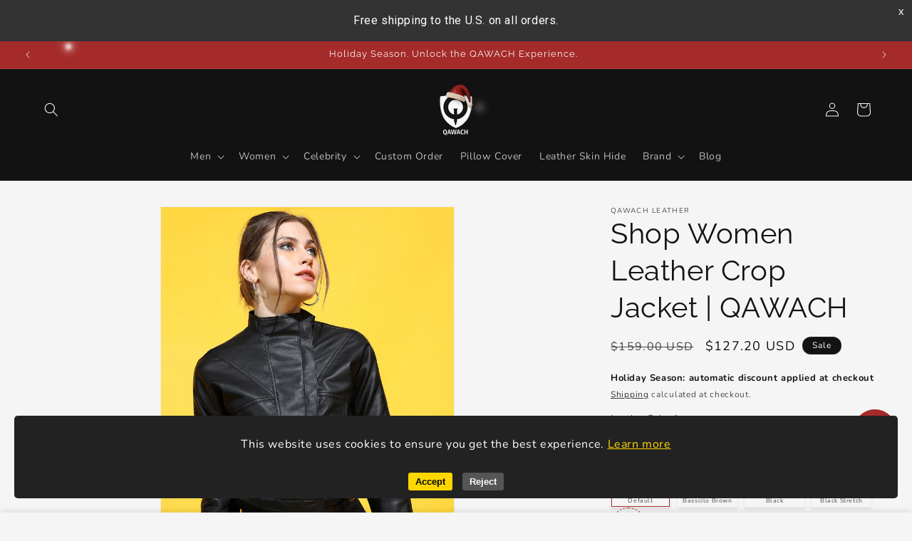

--- FILE ---
content_type: text/css
request_url: https://qawach.com/cdn/shop/t/12/assets/snowfall-effect.css?v=66489375428265186411765401201
body_size: 97
content:
#snowfall-container{position:fixed;top:0;left:0;width:100%;height:100%;pointer-events:none;z-index:9999;overflow:hidden;-webkit-mask-image:linear-gradient(to bottom,rgba(0,0,0,1) 0%,rgba(0,0,0,1) 70px,rgba(0,0,0,.6) 110px,rgba(0,0,0,.2) 150px,rgba(0,0,0,0) 180px);mask-image:linear-gradient(to bottom,#000 0% 70px,#0009 110px,#0003 150px,#0000 180px)}.snowflake{position:absolute;top:-20px;color:#fff;opacity:.95;pointer-events:none;animation-name:snowfall;animation-timing-function:linear;animation-iteration-count:infinite;width:8px;height:8px;font-size:10px;line-height:8px;text-align:center;display:flex;align-items:center;justify-content:center;filter:drop-shadow(0 0 3px rgba(255,255,255,.9)) drop-shadow(0 0 6px rgba(255,255,255,.6)) drop-shadow(0 0 10px rgba(255,255,255,.3));text-shadow:0 0 4px rgba(255,255,255,1),0 0 8px rgba(255,255,255,.8)}.snowflake:before{content:"";position:absolute;width:100%;height:100%;border-radius:50%;background:radial-gradient(circle,#fff9,#ffffff4d,#fff0);z-index:-1;filter:blur(3px)}@keyframes snowfall{0%{top:-30%;opacity:0}10%{opacity:.8}70%{opacity:.8}to{top:110%;opacity:0}}@keyframes snowfall-early-fade{0%{top:-30%;opacity:0}10%{opacity:.6}25%{opacity:.5}50%{opacity:0}to{top:110%;opacity:0}}@keyframes snowfall-late-fade{0%{top:-30%;opacity:0}10%{opacity:.9}80%{opacity:.85}to{top:110%;opacity:0}}@keyframes sway{0%,to{transform:translate(0)}50%{transform:translate(20px)}}.snowflake.small{width:6px;height:6px;font-size:7px;line-height:6px;opacity:.6;animation-name:snowfall-early-fade}.snowflake.small:before{filter:blur(1.5px)}.snowflake.medium{width:8px;height:8px;font-size:10px;line-height:8px;opacity:.75;animation-name:snowfall}.snowflake.medium:before{filter:blur(2px)}.snowflake.large{width:12px;height:12px;font-size:14px;line-height:12px;opacity:.85;animation-name:snowfall-late-fade}.snowflake.large:before{filter:blur(3px)}@media screen and (min-width: 750px){.snowflake{animation-duration:12s}.snowflake.slow{animation-duration:18s}.snowflake.fast{animation-duration:8s}.snowflake:nth-child(3n){animation-name:snowfall,sway;animation-duration:12s,4s}}@media screen and (max-width: 749px){.snowflake{animation-duration:10s;opacity:.4;filter:blur(2px)}.snowflake:nth-child(n+16){display:none}.snowflake{animation-name:snowfall}#snowfall-container{-webkit-mask-image:linear-gradient(to bottom,rgba(0,0,0,1) 0%,rgba(0,0,0,.8) 50px,rgba(0,0,0,.3) 90px,rgba(0,0,0,0) 120px);mask-image:linear-gradient(to bottom,#000,#000c 50px,#0000004d 90px,#0000 120px)}}@media (prefers-reduced-motion: reduce){.snowflake{animation-duration:.01s!important;opacity:.3!important}}.snowflake{will-change:transform,opacity;transform:translateZ(0);backface-visibility:hidden}
/*# sourceMappingURL=/cdn/shop/t/12/assets/snowfall-effect.css.map?v=66489375428265186411765401201 */


--- FILE ---
content_type: text/css
request_url: https://qawach.com/cdn/shop/t/12/assets/sticky-cta-bar.css?v=104868558066171379061765406970
body_size: 229
content:
.sticky-cta-bar{position:fixed;bottom:0;left:0;right:0;background:#fff;border-top:1px solid rgba(18,18,18,.1);box-shadow:0 -2px 10px #0000001a;z-index:999;transform:translateY(100%);transition:transform .3s cubic-bezier(.4,0,.2,1);padding:0}.sticky-cta-bar.visible{transform:translateY(0)}.sticky-cta-bar__container{max-width:1600px;margin:0 auto;padding:16px 24px;display:flex;align-items:center;justify-content:space-between;gap:24px}.sticky-cta-bar__product{display:flex;align-items:center;gap:16px;flex:0 0 auto}.sticky-cta-bar__image{width:60px;height:60px;object-fit:cover;border-radius:4px;border:1px solid rgba(18,18,18,.1)}.sticky-cta-bar__details{display:flex;flex-direction:column;gap:4px}.sticky-cta-bar__title{font-size:14px;font-weight:600;color:#121212;margin:0;line-height:1.3;max-width:300px;overflow:hidden;text-overflow:ellipsis;white-space:nowrap}.sticky-cta-bar__price{font-size:16px;font-weight:700;color:brown;margin:0}.sticky-cta-bar__price .price-item--regular{text-decoration:line-through;color:#888;font-size:14px;margin-right:8px}.sticky-cta-bar__actions{display:flex;align-items:center;gap:12px;flex:0 0 auto}.sticky-cta-bar__button{padding:14px 28px;font-size:15px;font-weight:600;border-radius:4px;border:2px solid transparent;cursor:pointer;transition:all .2s ease;white-space:nowrap;min-width:140px;text-align:center}.sticky-cta-bar__button--customize{background:#fff;color:#121212;border-color:#121212}.sticky-cta-bar__button--customize:hover{background:#121212;color:#fff}.sticky-cta-bar__button--add-to-cart{background:brown;color:#fff;border-color:brown}.sticky-cta-bar__button--add-to-cart:hover{background:#8a2323;border-color:#8a2323}.sticky-cta-bar__button:disabled{opacity:.5;cursor:not-allowed}.mobile-cta-bar{display:none;position:fixed;bottom:0;left:0;right:0;background:#fff;border-top:1px solid rgba(18,18,18,.1);box-shadow:0 -2px 10px #00000026;z-index:1000;padding:12px 16px;padding-bottom:calc(12px + env(safe-area-inset-bottom));transition:transform .3s cubic-bezier(.4,0,.2,1)}.mobile-cta-bar.hidden-for-footer{transform:translateY(100%)}.mobile-cta-bar__container{display:flex;gap:8px;align-items:center}.mobile-cta-bar__price-wrapper{flex:0 0 auto;padding-right:8px}.mobile-cta-bar__price{font-size:18px;font-weight:700;color:brown;margin:0;line-height:1.2}.mobile-cta-bar__price-regular{font-size:14px;color:#888;text-decoration:line-through;display:block;margin-top:2px}.mobile-cta-bar__buttons{display:flex;gap:8px;flex:1}.mobile-cta-bar__button{flex:1;padding:14px 16px;font-size:14px;font-weight:600;border-radius:4px;border:2px solid transparent;cursor:pointer;transition:all .2s ease;text-align:center;min-height:48px;display:flex;align-items:center;justify-content:center}.mobile-cta-bar__button--customize{background:#fff;color:#121212;border-color:#121212;flex:0 0 auto;padding:14px 20px}.mobile-cta-bar__button--add-to-cart{background:brown;color:#fff;border-color:brown}.mobile-cta-bar__button:disabled{opacity:.5;cursor:not-allowed}@media screen and (max-width: 989px){.sticky-cta-bar{display:none}.mobile-cta-bar{display:block}}@media screen and (min-width: 990px){.mobile-cta-bar{display:none}}@media screen and (max-width: 749px){.sticky-cta-bar__title{max-width:200px}.sticky-cta-bar__button{min-width:120px;padding:12px 20px;font-size:14px}.mobile-cta-bar__price-wrapper{display:none}.mobile-cta-bar__button--customize{padding:14px 12px}}@media screen and (max-width: 989px){.product{padding-bottom:80px}}@keyframes slideUp{0%{transform:translateY(100%);opacity:0}to{transform:translateY(0);opacity:1}}.sticky-cta-bar.visible{animation:slideUp .3s ease-out}.sticky-cta-bar__button:focus,.mobile-cta-bar__button:focus{outline:2px solid #a52a2a;outline-offset:2px}@media (prefers-color-scheme: dark){.sticky-cta-bar,.mobile-cta-bar{background:#1a1a1a;border-top-color:#f5f5f51a}.sticky-cta-bar__title{color:#f5f5f5}.sticky-cta-bar__button--customize,.mobile-cta-bar__button--customize{background:#1a1a1a;color:#f5f5f5;border-color:#f5f5f5}.sticky-cta-bar__button--customize:hover{background:#f5f5f5;color:#1a1a1a}}
/*# sourceMappingURL=/cdn/shop/t/12/assets/sticky-cta-bar.css.map?v=104868558066171379061765406970 */


--- FILE ---
content_type: text/css
request_url: https://qawach.com/cdn/shop/t/12/assets/component-mega-menu.css?v=169996726891806503101744146804
body_size: 125
content:
.mega-menu{position:static}.mega-menu__content{background-color:rgb(var(--color-background));border-left:0;border-radius:0;border-right:0;left:0;overflow-y:auto;padding-bottom:3rem;padding-top:3rem;position:absolute;right:0;top:100%}.shopify-section-header-sticky .mega-menu__content{max-height:calc(100vh - var(--header-bottom-position-desktop, 20rem) - 4rem)}.header-wrapper--border-bottom .mega-menu__content{border-top:0}.js .mega-menu__content{opacity:0;transform:translateY(-1.5rem)}.mega-menu[open] .mega-menu__content{opacity:1;transform:translateY(0)}.mega-menu__list{display:grid;gap:1.8rem 4rem;grid-template-columns:repeat(6,minmax(0,1fr));list-style:none}.mega-menu__link{color:rgba(var(--color-foreground),.75);display:block;line-height:calc(1 + .3 / var(--font-body-scale));padding-bottom:.6rem;padding-top:.6rem;text-decoration:none;transition:text-decoration var(--duration-short) ease;word-wrap:break-word}.mega-menu__link--level-2{font-weight:700}.header--top-center .mega-menu__list{display:flex;flex-direction:column;flex-wrap:wrap;column-gap:0;height:55%}.header--top-center .mega-menu__list>li{padding-right:2.4rem}.mega-menu__link:hover,.mega-menu__link--active{color:rgb(var(--color-foreground));text-decoration:underline}.mega-menu__link--active:hover{text-decoration-thickness:.2rem}.mega-menu .mega-menu__list--condensed{display:block}.mega-menu__list--condensed .mega-menu__link{font-weight:400}.mega-menu__grid{display:flex;flex-wrap:wrap;gap:3rem;padding:2rem 0}.mega-menu__column--links{flex:1.5}.mega-menu__column--image{overflow:hidden;position:relative;flex:2;display:flex;align-items:center;justify-content:center}.mega-menu__column--image img{transform:scale(1);transition:opacity .6s ease,transform .6s ease,filter .6s ease;max-width:100%;height:auto;box-shadow:0 12px 24px #0000001a}.mega-menu__column--image img:hover{transform:scale(1.05) translateY(-5px);box-shadow:0 16px 32px #00000026}
/*# sourceMappingURL=/cdn/shop/t/12/assets/component-mega-menu.css.map?v=169996726891806503101744146804 */


--- FILE ---
content_type: text/javascript
request_url: https://qawach.com/cdn/shop/t/12/assets/sticky-cta-bar.js?v=5607698739049857581765744106
body_size: 1014
content:
document.addEventListener("DOMContentLoaded",function(){if(!document.querySelector(".product"))return;const productInfo=document.querySelector('#MainProduct-template--99999999999999999__main, [id^="MainProduct-"]');if(!productInfo)return;const product={title:document.querySelector(".product__title h1, .product__title h2")?.textContent?.trim()||"Product",price:document.querySelector(".price")?.cloneNode(!0),image:document.querySelector(".product__media img")?.src||"",available:!document.querySelector(".product-form__submit")?.disabled,productId:productInfo.dataset.productId};product.title.includes("Custom Order")||(createDesktopStickyBar(product),createMobileBottomBar(product),handleScrollBehavior(),handleMobileScrollBehavior())});function createDesktopStickyBar(product){const stickyBar=document.createElement("div");stickyBar.className="sticky-cta-bar",stickyBar.setAttribute("role","complementary"),stickyBar.setAttribute("aria-label","Product quick actions");const priceHTML=getPriceHTML(product.price);stickyBar.innerHTML=`
    <div class="sticky-cta-bar__container">
      <div class="sticky-cta-bar__product">
        <img src="${product.image}" alt="${product.title}" class="sticky-cta-bar__image" loading="lazy">
        <div class="sticky-cta-bar__details">
          <h3 class="sticky-cta-bar__title">${product.title}</h3>
          <div class="sticky-cta-bar__price">${priceHTML}</div>
        </div>
      </div>
      <div class="sticky-cta-bar__actions">
        <button 
          class="sticky-cta-bar__button sticky-cta-bar__button--customize" 
          id="stickyCTACustomize"
          aria-label="Customize product"
        >
          Customize
        </button>
        <button 
          class="sticky-cta-bar__button sticky-cta-bar__button--add-to-cart" 
          id="stickyCTAAddToCart"
          ${product.available?"":"disabled"}
          aria-label="Add to cart"
        >
          ${product.available?"Add to Cart":"Sold Out"}
        </button>
      </div>
    </div>
  `,document.body.appendChild(stickyBar),setupDesktopEventListeners(stickyBar)}function createMobileBottomBar(product){const mobileBar=document.createElement("div");mobileBar.className="mobile-cta-bar",mobileBar.setAttribute("role","complementary"),mobileBar.setAttribute("aria-label","Product actions");const priceHTML=getPriceHTML(product.price);mobileBar.innerHTML=`
    <div class="mobile-cta-bar__container">
      <div class="mobile-cta-bar__price-wrapper">
        <div class="mobile-cta-bar__price">${priceHTML}</div>
      </div>
      <div class="mobile-cta-bar__buttons">
        <button 
          class="mobile-cta-bar__button mobile-cta-bar__button--customize" 
          id="mobileCTACustomize"
          aria-label="Customize"
        >
          Customize
        </button>
        <button 
          class="mobile-cta-bar__button mobile-cta-bar__button--add-to-cart" 
          id="mobileCTAAddToCart"
          ${product.available?"":"disabled"}
          aria-label="Add to cart"
        >
          ${product.available?"Add to Cart":"Sold Out"}
        </button>
      </div>
    </div>
  `,document.body.appendChild(mobileBar),setupMobileEventListeners(mobileBar)}function setupDesktopEventListeners(stickyBar){const customizeBtn=stickyBar.querySelector("#stickyCTACustomize"),addToCartBtn=stickyBar.querySelector("#stickyCTAAddToCart");customizeBtn?.addEventListener("click",function(){const openModalBtn=document.getElementById("openModal");openModalBtn&&openModalBtn.click()}),addToCartBtn?.addEventListener("click",function(){const pageSaveBtn=document.getElementById("pageSaveCustomizations"),mainAddToCartBtn=document.querySelector(".product-form__submit");pageSaveBtn&&pageSaveBtn.style.display!=="none"?pageSaveBtn.click():mainAddToCartBtn&&mainAddToCartBtn.click()})}function setupMobileEventListeners(mobileBar){const customizeBtn=mobileBar.querySelector("#mobileCTACustomize"),addToCartBtn=mobileBar.querySelector("#mobileCTAAddToCart");customizeBtn?.addEventListener("click",function(){const openModalBtn=document.getElementById("openModal");openModalBtn&&openModalBtn.click()}),addToCartBtn?.addEventListener("click",function(){const pageSaveBtn=document.getElementById("pageSaveCustomizations"),mainAddToCartBtn=document.querySelector(".product-form__submit");pageSaveBtn&&pageSaveBtn.style.display!=="none"?pageSaveBtn.click():mainAddToCartBtn&&mainAddToCartBtn.click()})}function handleScrollBehavior(){const stickyBar=document.querySelector(".sticky-cta-bar");if(!stickyBar){console.warn("Sticky bar not found");return}console.log("Sticky bar scroll handler initialized");let ticking=!1;function checkScroll(){const scrollTop=window.pageYOffset||document.documentElement.scrollTop,footer=document.querySelector("footer");let footerHalfVisible=!1;if(footer){const footerRect=footer.getBoundingClientRect(),windowHeight=window.innerHeight,footerHeight=footerRect.height,visibleFooterHeight=Math.max(0,windowHeight-footerRect.top);footerHalfVisible=visibleFooterHeight>=footerHeight*.5,console.log("Footer visibility:",visibleFooterHeight,"of",footerHeight,"Half visible:",footerHalfVisible)}scrollTop>50&&!footerHalfVisible?stickyBar.classList.contains("visible")||(stickyBar.classList.add("visible"),console.log("Sticky bar showing - scrolled 50px")):stickyBar.classList.contains("visible")&&(stickyBar.classList.remove("visible"),console.log(footerHalfVisible?"Sticky bar hidden - footer 50% visible":"Sticky bar hidden - back to top")),ticking=!1}window.addEventListener("scroll",function(){ticking||(window.requestAnimationFrame(checkScroll),ticking=!0)},{passive:!0}),checkScroll()}function handleMobileScrollBehavior(){const mobileBar=document.querySelector(".mobile-cta-bar");if(!mobileBar){console.warn("Mobile bar not found");return}console.log("Mobile bar scroll handler initialized");let ticking=!1;function checkMobileScroll(){const footer=document.querySelector("footer");let footerHalfVisible=!1;if(footer){const footerRect=footer.getBoundingClientRect(),windowHeight=window.innerHeight,footerHeight=footerRect.height;footerHalfVisible=Math.max(0,windowHeight-footerRect.top)>=footerHeight*.5}footerHalfVisible?mobileBar.classList.contains("hidden-for-footer")||(mobileBar.classList.add("hidden-for-footer"),console.log("Mobile bar hidden - footer 50% visible")):mobileBar.classList.contains("hidden-for-footer")&&(mobileBar.classList.remove("hidden-for-footer"),console.log("Mobile bar visible - footer not in view")),ticking=!1}window.addEventListener("scroll",function(){ticking||(window.requestAnimationFrame(checkMobileScroll),ticking=!0)},{passive:!0}),checkMobileScroll()}function getPriceHTML(priceElement){if(!priceElement)return"";const salePrice=priceElement.querySelector(".price-item--sale"),regularPrice=priceElement.querySelector("s.price-item--regular");console.log("Price extraction:",{hasSalePrice:!!salePrice,hasRegularPrice:!!regularPrice,salePriceText:salePrice?.textContent,regularPriceText:regularPrice?.textContent});let html="";return salePrice&&regularPrice?html=`
      <s class="price-item price-item--regular">${regularPrice.textContent}</s>
      <span class="price-item price-item--sale">${salePrice.textContent}</span>
    `:salePrice?html=`<span class="price-item price-item--sale">${salePrice.textContent}</span>`:html=priceElement.textContent,html}function setupPriceSync(){const mainPriceContainer=document.querySelector(".product__price .price, .price");if(!mainPriceContainer){console.warn("Main price container not found for sync");return}new MutationObserver(function(mutations){updateStickyBarPrices()}).observe(mainPriceContainer,{childList:!0,subtree:!0,characterData:!0,characterDataOldValue:!0}),console.log("Price sync initialized - watching for price changes")}function updateStickyBarPrices(){const newPrice=document.querySelector(".product__price .price, .price");if(!newPrice)return;const priceHTML=getPriceHTML(newPrice.cloneNode(!0)),desktopPrice=document.querySelector(".sticky-cta-bar__price");desktopPrice&&(desktopPrice.innerHTML=priceHTML,console.log("Desktop sticky bar price updated"));const mobilePrice=document.querySelector(".mobile-cta-bar__price");mobilePrice&&(mobilePrice.innerHTML=priceHTML,console.log("Mobile sticky bar price updated"))}window.updateStickyBarPrices=updateStickyBarPrices,document.addEventListener("DOMContentLoaded",function(){setTimeout(setupPriceSync,500)}),document.addEventListener("variant:change",function(event){updateStickyBarPrices();const newAvailability=!document.querySelector(".product-form__submit")?.disabled,desktopBtn=document.querySelector("#stickyCTAAddToCart");desktopBtn&&(desktopBtn.disabled=!newAvailability,desktopBtn.textContent=newAvailability?"Add to Cart":"Sold Out");const mobileBtn=document.querySelector("#mobileCTAAddToCart");mobileBtn&&(mobileBtn.disabled=!newAvailability,mobileBtn.textContent=newAvailability?"Add to Cart":"Sold Out")});
//# sourceMappingURL=/cdn/shop/t/12/assets/sticky-cta-bar.js.map?v=5607698739049857581765744106


--- FILE ---
content_type: text/javascript
request_url: https://qawach.com/cdn/shop/t/12/assets/customAddClick.js?v=26120318351888291911751625994
body_size: 137
content:
document.addEventListener("DOMContentLoaded",()=>{const form=document.querySelector("form.product-form");form?.addEventListener("submit",function(e){e.preventDefault();const submitButton=form.querySelector('[type="submit"]');if(window.CartLoadingUtils)window.CartLoadingUtils.showLoading(submitButton,"Adding to cart...");else{const buttonText=submitButton.querySelector("span"),loadingSpinner=submitButton.querySelector(".loading__spinner");submitButton.disabled=!0,submitButton.setAttribute("aria-disabled","true"),submitButton.classList.add("loading"),buttonText&&buttonText.classList.add("hidden"),loadingSpinner&&loadingSpinner.classList.remove("hidden")}const customizations={};monogramLine1=window.monogramLine1||"",monogramLine2=window.monogramLine2||"";const savedMonogram={monogramline1:monogramLine1.trim(),monogramline2:monogramLine2.trim()},selectedHardware=window.selectedHardware||"Antique Silver",selectedQuiltedLining=window.selectedQuiltedLining||"No",productVariantId=document.querySelector('form[action^="/cart"] input[name="id"]')?.value,selectedHardwareColor=hardwareColors.find(opt=>opt.title==selectedHardware)||{title:selectedHardware,price:0,id:null},selectedQuiltedLiningOption=quiltedOptions.find(opt=>opt.title==selectedQuiltedLining)||{title:selectedQuiltedLining,price:0,id:null};window.productVariantId=productVariantId,window.selectedHardwareColor=selectedHardwareColor,selectedQuiltedLiningOption.price>0&&(window.selectedQuiltedLiningOption=selectedQuiltedLiningOption),monogramLine1!=""&&(window.monogramLine1=monogramLine1),monogramLine2!=""&&(window.monogramLine2=monogramLine2);const items=[];window.productData.tags.some(tag=>tag.includes("pillow cover")||tag.includes("leather skin hide"))?items.push({id:productVariantId,quantity:1}):(items.push({id:productVariantId,quantity:1,properties:{"Hardware Color":selectedHardwareColor.title+(selectedHardwareColor.price>0?" (+$"+selectedHardwareColor.price/100+")":""),"Monogram Line 1":savedMonogram.monogramline1+(savedMonogram.monogramline1.length>0?" (+$10)":""),"Monogram Line 2":savedMonogram.monogramline2,"Quilted Lining":selectedQuiltedLiningOption.title+(selectedQuiltedLiningOption.price>0?" (+$"+selectedQuiltedLiningOption.price/100+")":"")}}),selectedHardwareColor.id&&items.push({id:selectedHardwareColor.id,quantity:1}),selectedQuiltedLining!="No"&&selectedQuiltedLiningOption.id&&items.push({id:selectedQuiltedLiningOption.id,quantity:1}),monogramLine1.length>0&&monogram&&monogram[0]&&monogram[0].id&&items.push({id:monogram[0].id,quantity:1,properties:{"Monogram Line 1":savedMonogram.monogramline1,"Monogram Line 2":savedMonogram.monogramline2}})),fetch("/cart/add.js",{method:"POST",headers:{"Content-Type":"application/json"},body:JSON.stringify({items})}).then(response=>response.json()).then(data=>{window.showCartSnackbar&&window.showCartSnackbar("Product added to cart!")}).catch(error=>{window.showCartSnackbar&&window.showCartSnackbar("Error adding product to cart. Please try again.")}).finally(()=>{if(window.CartLoadingUtils)window.CartLoadingUtils.hideLoading(submitButton);else{const buttonText=submitButton.querySelector("span"),loadingSpinner=submitButton.querySelector(".loading__spinner");submitButton.disabled=!1,submitButton.removeAttribute("aria-disabled"),submitButton.classList.remove("loading"),buttonText&&buttonText.classList.remove("hidden"),loadingSpinner&&loadingSpinner.classList.add("hidden")}}),closeModal()})});
//# sourceMappingURL=/cdn/shop/t/12/assets/customAddClick.js.map?v=26120318351888291911751625994


--- FILE ---
content_type: text/javascript
request_url: https://qawach.com/cdn/shop/t/12/assets/customization-modal.js?v=7893669170223668191765385684
body_size: 8122
content:
document.addEventListener("DOMContentLoaded",function(){const modal=document.getElementById("customizationModal"),openModalButton=document.getElementById("openModal"),closeModalButton=document.getElementById("closeModal"),saveButton=document.getElementById("saveCustomizations"),pageSaveButton=document.getElementById("pageSaveCustomizations"),closeModalX=document.querySelector(".close-modal"),content=document.getElementById("customizationContent"),menuItems=document.querySelectorAll(".modal-left li"),productForm=document.querySelectorAll("product-form"),customModalBtn=document.querySelector(".button-customize"),isCustomOrderPage=!!document.getElementById("orderSaveCustomizations"),customOrderPageButton=document.getElementById("orderSaveCustomizations");let selectedHardware="Antique Silver",selectedLining="Default",selectedQuiltedLining="No",selectedLeatherColor="Default",monogramLine1="",monogramLine2="",userComments="",hardwarePrice=0,quiltedPrice=0,liningPrice=0;pageSaveButton&&(pageSaveButton.style.display="block",productForm.forEach(item=>{item.style.display="none"}));function initializePriceDisplay(){const priceContainer=document.querySelector(".product__price .price, .price");if(priceContainer&&window.productData){const regularPriceEl=priceContainer.querySelector(".price-item--regular"),compareAtPrice=parseFloat(window.productData.compareAtPrice);if(regularPriceEl&&compareAtPrice){const formattedPrice="$"+compareAtPrice.toFixed(2);regularPriceEl.textContent=formattedPrice+" USD",console.log("Initial price fixed:",formattedPrice)}}}initializePriceDisplay();const priceAdjustments={hardware:0,monogram:0,lining:0,jacketLining:0,leatherColor:0},optionMap=Object.fromEntries(window.customization_options?.map(opt=>[opt.title,opt.variants])),hardwareColors=optionMap["Hardware Color"]||[],jacketLining=optionMap.Lining||[],monogram=optionMap.Monogram||[],quiltedOptions=optionMap["Quilted Lining"]||[],leatherOptions=optionMap["Leather Color"]||[];openModalButton?.addEventListener("click",function(){modal.style.display="flex",document.body.classList.add("no-scroll"),modal.querySelector(".modal-content").scrollTop=0,window.loadOption("hardwareColor"),setTimeout(updateCustomizationModalTotal,100),setTimeout(()=>{document.querySelectorAll(".modal-menu-item").forEach(item=>item.classList.remove("active"));const hardwareMenu=document.querySelector('.modal-menu-item[data-option="hardwareColor"]');if(hardwareMenu)hardwareMenu.classList.add("active");else{const firstMenu=document.querySelector(".modal-menu-item");firstMenu&&firstMenu.classList.add("active")}},100)});function closeModal(){modal.style.display="none",document.body.classList.remove("no-scroll"),document.querySelectorAll(".modal-menu-item.active").forEach(item=>item.classList.remove("active"))}const measurementKeys={upperwear:["weight","height","shoulder","sleeves","chest","waist","hip","bicep","cuff"],pant:["waist_circumference","hip_width","thigh_width","knee_width","leg_bottom","front_rise","back_rise","length_waist_ankle"],skirt:["waist_circumference","hip_width","bottom","length"]}[getProductType()];window.measurements||(window.measurements={}),measurementKeys.forEach(key=>{const el=document.getElementById(key);el&&(window.measurements[key]=el.value)}),[closeModalButton,closeModalX].forEach(btn=>{btn?.addEventListener("click",closeModal)}),window.addEventListener("click",function(event){event.target===modal&&closeModal()});function getEffectiveBasePrice(){return parseFloat(window.productData?.basePrice)||0}function updateMenuPrices(){const basePrice=getEffectiveBasePrice();function formatPriceUSD(amount){return new Intl.NumberFormat("en-US",{style:"currency",currency:"USD",maximumFractionDigits:2}).format(amount)}const hardwarePrice2=hardwareColors.find(opt=>opt.title===selectedHardware)?.price||0,hardwareMenu=document.querySelector('.modal-menu-item[data-option="hardwareColor"]');if(hardwareMenu){const priceSpan=hardwareMenu.querySelector(".option-price");priceSpan&&(priceSpan.textContent=hardwarePrice2>0?`(+${formatPriceUSD(hardwarePrice2/100)})`:""),selectedHardware&&selectedHardware!=="Antique Silver"?hardwareMenu.classList.add("customized"):hardwareMenu.classList.remove("customized")}const liningPrice2=jacketLining.find(opt=>opt.title===selectedLining)?.price||0,liningMenu=document.querySelector('.modal-menu-item[data-option="lining"]');if(liningMenu){const priceSpan=liningMenu.querySelector(".option-price");priceSpan&&(priceSpan.textContent=liningPrice2>0?`(+${formatPriceUSD(liningPrice2/100)})`:""),selectedLining&&selectedLining!=="Default"?liningMenu.classList.add("customized"):liningMenu.classList.remove("customized")}const quiltedPrice2=quiltedOptions.find(opt=>opt.title===selectedQuiltedLining)?.price||0,quiltedMenu=document.querySelector('.modal-menu-item[data-option="quiltedLining"]');if(quiltedMenu){const priceSpan=quiltedMenu.querySelector(".option-price");priceSpan&&(priceSpan.textContent=quiltedPrice2>0?`(+${formatPriceUSD(quiltedPrice2/100)})`:""),selectedQuiltedLining&&selectedQuiltedLining!=="No"?quiltedMenu.classList.add("customized"):quiltedMenu.classList.remove("customized")}const monogramPrice=monogramLine1?monogram[0]?.price/100:0,monogramMenu=document.querySelector('.modal-menu-item[data-option="monogram"]');if(monogramMenu){const priceSpan=monogramMenu.querySelector(".option-price");priceSpan&&(priceSpan.textContent=monogramPrice>0?`(+${formatPriceUSD(monogramPrice)})`:""),monogramLine1&&monogramLine1.trim().length>0?monogramMenu.classList.add("customized"):monogramMenu.classList.remove("customized")}const hasMeasurements=window.measurements?Object.values(window.measurements).some(val=>val&&val.trim()!==""):!1,measurementsMenu=document.querySelector('.modal-menu-item[data-option="measurements"]');if(measurementsMenu){const priceSpan=measurementsMenu.querySelector(".option-price");priceSpan&&(priceSpan.textContent=hasMeasurements?"(Custom)":""),hasMeasurements?measurementsMenu.classList.add("customized"):measurementsMenu.classList.remove("customized")}updateCustomizationModalTotal()}function renderOptionsRadioGroup(name,options,selectedValue){return options.map((opt,i)=>{const title=opt.option_name||opt.title,price=opt.price/100,isChecked=selectedValue===title?"checked":"",img=opt.featured_image?.src||opt.featured_media?.preview_image?.src||"";return`
      <div class="option">
        <input type="radio" 
               id="${name}-${i}" 
               name="properties[${name}]" 
               value="${title}"
               data-price="${price}"
               ${isChecked}>
        <label for="${name}-${i}">
          ${img?`<img src="${img}" class="option-image" alt="${title}">`:""}
          <span>${title} ${price>0?`(+$${price})`:""}</span>
        </label>
      </div>`}).join("")}function getProductType(){if(window.productData?.productType)return window.productData.productType;const tags=window.productData?.product?.tags||window.productData?.tags||[];return tags.some(tag=>tag.match(/upperwear|jacket|coat|blazer|vest/i))?"upperwear":tags.some(tag=>tag.match(/skirt/i))?"skirt":tags.some(tag=>tag.match(/pant|trouser/i))?"pant":"upperwear"}window.loadOption=function(option,collectMode=!1){const inp1=document.getElementById("monogram_text1"),inp2=document.getElementById("monogram_text2");inp1&&(monogramLine1=inp1.value),inp2&&(monogramLine2=inp2.value);const commentsInput=document.getElementById("user_comments");commentsInput&&(userComments=commentsInput.value);const measurementKeys2={upperwear:["weight","height","shoulder","sleeves","chest","waist","hip","bicep","cuff"],pant:["waist_circumference","hip_width","thigh_width","knee_width","leg_bottom","front_rise","back_rise","length_waist_ankle"],skirt:["waist_circumference","hip_width","bottom","length"]}[getProductType()];window.measurements||(window.measurements={}),measurementKeys2.forEach(key=>{const el=document.getElementById(key);el&&(window.measurements[key]=el.value)});const selectedHardwareRadio=document.querySelector('input[name="properties[Hardware Color]"]:checked');selectedHardwareRadio&&(selectedHardware=selectedHardwareRadio.value,hardwarePrice=hardwareColors.find(opt=>opt.title==selectedHardware)?.price||0);const selectedLiningRadio=document.querySelector('input[name="properties[Lining]"]:checked');selectedLiningRadio&&(selectedLining=selectedLiningRadio.value,liningPrice=jacketLining.find(opt=>opt.title==selectedLining)?.price||0);const selectedQuiltedLiningRadio=document.querySelector('input[name="properties[Quilted Lining]"]:checked');selectedQuiltedLiningRadio&&(selectedQuiltedLining=selectedQuiltedLiningRadio.value,quiltedPrice=quiltedOptions.find(opt=>opt.title==selectedQuiltedLining)?.price||0);let html="";switch(option){case"hardwareColor":hardwareColors.length>0&&(html=`
        <h2 class="modal-right-header" style="margin-top:0 !important;">Hardware Color</h2>
        <div class="hardware-options">
          <p>Please choose hardware color</p>
          <div class="two-way-options">
            <p>2-way zippers have two pulls...</p>
            <div class="options-container">
              ${renderOptionsRadioGroup("Hardware Color",hardwareColors,selectedHardware)}
            </div>
          </div>
        </div>
        `);break;case"jacketLining":html=`
        <h2 class="modal-right-header">Lining</h2>
        <div class="hardware-options">
          <p>Please choose Lining</p>
            ${renderOptionsRadioGroup("Lining",jacketLining,selectedLining)}
        </div>
      `;break;case"quiltedLining":html=`
        <h2 class="modal-right-header">Quilted Lining</h2>
        <p>Please choose Quilted Lining</p>
        <div class="options-container">
          ${renderOptionsRadioGroup("Quilted Lining",quiltedOptions,selectedQuiltedLining)}
        </div>
      `;break;case"monogram":html=`
        <h2 class="modal-right-header">Monogram</h2>
        <label for="monogram_text1">Jacket Monogram<span>(+$10)</span>:</label>
        <input type="text" id="monogram_text1" name="properties[Monogram-line1]" maxlength="20" value="${monogramLine1}" data-price="${monogram[0]?.price/100||0}"/>
      `;break;case"measurements":const productType=getProductType();let measurementFields=[],measurementInstructions="";switch(productType){case"upperwear":measurementFields=["weight","height","shoulder","sleeves","chest","waist","hip","bicep","cuff"],measurementInstructions=`
        <li><strong>Weight:</strong> Measure in the morning before meals, wearing light clothes.</li>
        <li><strong>Height:</strong> Stand barefoot against a wall and measure from floor to top of head.</li>
        <li><strong>Shoulder:</strong> Across the back, shoulder bone to shoulder bone.</li>
        <li><strong>Sleeves:</strong> From shoulder tip to wrist, arm slightly bent.</li>
        <li><strong>Chest:</strong> Around the fullest chest part, under armpits.</li>
        <li><strong>Waist:</strong> Above belly button at natural waistline.</li>
        <li><strong>Hip:</strong> Around the fullest part of your butt/hips.</li>
        <li><strong>Bicep:</strong> Around thickest upper arm, unflexed.</li>
        <li><strong>Cuff:</strong> Around wrist bone; add 1\u20132cm for comfort.</li>
      `;break;case"pant":measurementFields=["waist_circumference","hip_width","thigh_width","knee_width","leg_bottom","front_rise","back_rise","length_waist_ankle"],measurementInstructions=`
        <li><strong>Waist Circumference:</strong> Around natural waistline where pants will sit</li>
        <li><strong>Hip Width:</strong> Around fullest part of hips</li>
        <li><strong>Thigh Width:</strong> Around fullest part of thigh</li>
        <li><strong>Knee Width:</strong> Around knee at cap height</li>
        <li><strong>Leg Bottom:</strong> Around leg opening circumference</li>
        <li><strong>Front Rise:</strong> From crotch seam to top front waist</li>
        <li><strong>Back Rise:</strong> From crotch seam to top back waist</li>
        <li><strong>Length:</strong> From waist to ankle bone</li>
      `;break;case"skirt":measurementFields=["waist_circumference","hip_width","bottom","length"],measurementInstructions=`
        <li><strong>Waist Circumference:</strong> Around natural waistline</li>
        <li><strong>Hip Width:</strong> Around fullest part of hips</li>
        <li><strong>Bottom:</strong> Around hem circumference</li>
        <li><strong>Length:</strong> From waist to desired hem length</li>
      `;break}html=`
          <div class="measurement-toggle">
            <span class="toggle-title">Units:</span>
            <label><input type="radio" name="measurement-system" value="metric" ${window.measurementSystem==="metric"?"checked":""}/><span>Metric (kg, cm)</span></label>
            <label><input type="radio" name="measurement-system" value="imperial" ${window.measurementSystem==="imperial"?"checked":""}/><span>Imperial (lbs, in)</span></label>
          </div>
        `+`
        <h2 class="modal-right-header">Measurements (in ${window.measurementSystem==="imperial"?"inches/lbs":"cm/kg"})</h2>
        <p>
          <a href="#inch-to-cm" class="scroll-link">Convert Inches to CM</a> |
          <a href="#how-to-measure" class="scroll-link">How to Measure</a>
        </p>
        <div class="measurements-form">
          ${measurementFields.map(key=>{const keyLabel=key.split("_").map(word=>word.charAt(0).toUpperCase()+word.slice(1)).join(" "),unit=(window.measurementSystem==="imperial"?measurementUnitsImperial[key]:measurementUnitsMetric[key])||"";return`
            <div class="form-row">
              <label for="${key}">${keyLabel}:</label>
              <input
                type="text"
                id="${key}"
                inputmode="numeric"
                pattern="[0-9]*"
                maxlength="3"
                oninput="this.value=this.value.replace(/[^0-9.]/g,'')"
                value="${window.measurements?.[key]||""}"
              /> <span class="measurement-unit" style="margin-left:4px;color:#888;font-size:0.95em;">${unit}</span>
            </div>
          `}).join("")}
        </div>
        <div>
              <div class="form-row" id="inch-to-cm">
                <h3>Convert Inches to CM</h3>
                <label for="inch_input">Inches:</label>
                <input
                  type="text"
                  id="inch_input"
                  inputmode="decimal"
                  pattern="[0-9.]*"
                  oninput="this.value=this.value.replace(/[^0-9.]/g,'');"
                  placeholder="e.g. 12.5"
                />
                <label for="cm_output">Centimeters:</label>
                <input
                  type="text"
                  id="cm_output"
                  readonly
                  placeholder="0.00"
                />
            </div>
          <div id="how-to-measure" style="margin-top: 30px;">
            <h3>How to Measure</h3>
            <ul>${measurementInstructions}</ul>
          </div>
        </div>
      `;break;case"comments":html=`
    <h2 class="modal-right-header">Additional Comments</h2>
    <label for="user_comments">Any special instructions:</label>
    <textarea 
      id="user_comments" 
      name="properties[Comments]" 
      rows="4" 
      style="width:100%; resize: none;"
      maxlength="500"
      
      placeholder="Enter any special instructions or comments here"
    >${userComments}</textarea>
    <p class="helper-text">Max 500 characters</p>
  `;break;default:html="<h2>Welcome</h2><p>Select an option from the menu.</p>"}content.innerHTML=html,setupPriceUpdates(),customOrderPageButton||updateMenuPrices()};let priceUpdateListenerInitialized=!1;function setupPriceUpdates(){if(priceUpdateListenerInitialized)return;priceUpdateListenerInitialized=!0;const basePrice=getEffectiveBasePrice();document.addEventListener("change",function(e){if(e.target&&e.target.matches('[name="properties[Leather Color]"]')){const selectedOption=e.target;selectedLeatherColor=selectedOption.defaultValue,priceAdjustments.leatherColor=parseInt(selectedOption.dataset.priceAdjustment)/100||0}if(e.target&&e.target.matches('[name="properties[Hardware Color]"]')){const selectedOption=e.target;selectedHardware=selectedOption.defaultValue,priceAdjustments.hardware=parseFloat(selectedOption.dataset.price)||0}if(e.target&&e.target.matches('[name="properties[Lining]"]')){const selectedOption=e.target;selectedLining=selectedOption.defaultValue,priceAdjustments.jacketLining=parseFloat(selectedOption.dataset.price)||0}if(e.target&&e.target.matches('[name="properties[Monogram-line1]"]')){const selectedOption=e.target;selectedMonogram=selectedOption.value,selectedMonogram==""?priceAdjustments.monogram=0:priceAdjustments.monogram=parseFloat(selectedOption.dataset.price)||0}if(e.target&&e.target.matches('[name="properties[Quilted Lining]"]')){const selectedOption=e.target;selectedQuiltedLining=selectedOption.defaultValue,priceAdjustments.lining=parseFloat(selectedOption.dataset.price)||0}const totalAdjustment=priceAdjustments.hardware+priceAdjustments.jacketLining+priceAdjustments.monogram+priceAdjustments.lining+priceAdjustments.leatherColor;let newPrice=basePrice+totalAdjustment;newPrice=newPrice.toFixed(2);const priceContainer=document.querySelector(".product__price .price")||document.querySelector(".product-price")||document.querySelector(".price");if(priceContainer){const salePriceEl=priceContainer.querySelector(".price-item--sale"),regularPriceEl=priceContainer.querySelector("s.price-item--regular"),newComparePrice=((parseFloat(window.productData?.compareAtPrice)||0)+totalAdjustment).toFixed(2);salePriceEl&&(salePriceEl.textContent=formatPrice(newPrice)+" USD"),regularPriceEl?regularPriceEl.textContent=formatPrice(newComparePrice)+" USD":salePriceEl||(priceContainer.textContent=formatPrice(newPrice)+" USD"),typeof window.updateStickyBarPrices=="function"&&window.updateStickyBarPrices()}const modalPriceElement=document.querySelector(".modal-title"),hasMeasurements=window.measurements?Object.values(window.measurements).some(val=>val&&val.trim()!==""):!1;let customCount=0;priceAdjustments.hardware>0&&customCount++,priceAdjustments.jacketLining>0&&customCount++,priceAdjustments.monogram>0&&customCount++,priceAdjustments.lining>0&&customCount++,document.querySelector(".modal-left li:nth-child(4) .option-price").textContent=priceAdjustments.monogram>0?`(+$${priceAdjustments.monogram})`:"",customCount>0&&!window?.editedItemKey&&(modalPriceElement.textContent=window.productData?.product.title,customModalBtn.setAttribute("custom-count",customCount)),window?.editedItemKey||(newPrice>(window.productData?.basePrice||0)?document.querySelector(".button-customize").classList.add("show-badge"):document.querySelector(".button-customize").classList.remove("show-badge")),customOrderPageButton||updateMenuPrices()}),updateCustomizationModalTotal()}function formatPrice(amount){return new Intl.NumberFormat("en-US",{style:"currency",currency:"USD",maximumFractionDigits:2}).format(amount)}function getSwatchColor(colorName){const colorMap={silver:"#C0C0C0",brass:"#B5A642",gold:"#FFD700",black:"#333333",bronze:"#CD7F32"},lowerColor=colorName?.toLowerCase()||"";for(const key in colorMap)if(lowerColor.includes(key))return colorMap[key];return"#CCCCCC"}setupPriceUpdates(),customOrderPageButton||updateMenuPrices(),document.addEventListener("input",function(e){const basePrice=getEffectiveBasePrice();if(e.target&&e.target.id==="monogram_text1"){priceAdjustments.monogram=e.target.value.trim()&&parseFloat(e.target.dataset.price)||0;const totalAdjustment=priceAdjustments.hardware+priceAdjustments.jacketLining+priceAdjustments.monogram+priceAdjustments.lining+priceAdjustments.leatherColor;let newPrice=basePrice+totalAdjustment;newPrice=newPrice.toFixed(2),formatAndSetPrice(newPrice),customOrderPageButton||updateMenuPrices()}({upperwear:["weight","height","shoulder","sleeves","chest","waist","hip","bicep","cuff"],pant:["waist_circumference","hip_width","thigh_width","knee_width","leg_bottom","front_rise","back_rise","length_waist_ankle"],skirt:["waist_circumference","hip_width","bottom","length"]})[getProductType()].includes(e.target.id)&&(window.measurements||(window.measurements={}),window.measurements[e.target.id]=e.target.value.trim(),updateMenuPrices())}),setTimeout(()=>{const monogramInput=document.getElementById("monogram_text1");monogramInput&&monogramInput.addEventListener("blur",function(){updateMenuPrices()})},0);function formatAndSetPrice(amount){const formatted=new Intl.NumberFormat("en-US",{style:"currency",currency:"USD",maximumFractionDigits:2}).format(amount),priceContainer=document.querySelector(".product__price .price")||document.querySelector(".product-price")||document.querySelector(".price");if(priceContainer){const salePriceEl=priceContainer.querySelector(".price-item--sale"),regularPriceEl=priceContainer.querySelector("s.price-item--regular"),totalAdjustment=priceAdjustments.hardware+priceAdjustments.jacketLining+priceAdjustments.monogram+priceAdjustments.lining+priceAdjustments.leatherColor,newComparePrice=((parseFloat(window.productData?.compareAtPrice)||0)+totalAdjustment).toFixed(2);salePriceEl&&(salePriceEl.textContent=formatted+" USD"),regularPriceEl?regularPriceEl.textContent=formatPrice(newComparePrice)+" USD":salePriceEl||(priceContainer.textContent=formatted+" USD"),typeof window.updateStickyBarPrices=="function"&&window.updateStickyBarPrices()}const modalTitle=document.querySelector(".modal-title");modalTitle&&!window.oldBundleId&&(modalTitle.textContent=window.productData.product.title)}const addonMap=Object.fromEntries(window.customization_options.map(group=>[group.title,group.variants]));async function refreshCartSection(){const sectionId="main-cart-items",html=await fetch(`/cart?section_id=${sectionId}`).then(r=>r.text()),newSection=new DOMParser().parseFromString(html,"text/html").querySelector(`[data-section-id="${sectionId}"]`);document.querySelector(`[data-section-id="${sectionId}"]`).replaceWith(newSection)}function generateNewBundleId(){return Date.now().toString(36)+Math.random().toString(36).slice(2)}const addToCart=async()=>{if(window.editedItemKey){const saveButton2=document.getElementById("saveCustomizations"),buttonText=saveButton2.querySelector(".button__text"),spinner=saveButton2.querySelector(".loading__spinner");try{saveButton2.disabled=!0,buttonText.classList.add("hidden"),spinner.classList.remove("hidden");const oldBundleId=window.oldBundleId,newBundleId=window.newBundleId,itemsToAdd=[],inp1=document.getElementById("monogram_text1"),inp2=document.getElementById("monogram_text2"),monogram1=inp1?inp1.value.trim():monogramLine1.trim(),monogram2=inp2?inp2.value.trim():monogramLine2.trim(),comments=document.getElementById("user_comments")?.value.trim()||userComments.trim(),hardwarePrice2=hardwareColors.find(opt=>opt.title===selectedHardware)?.price/100||0,liningPrice2=jacketLining.find(opt=>opt.title===selectedLining)?.price/100||0,quiltedPrice2=quiltedOptions.find(opt=>opt.title===selectedQuiltedLining)?.price/100||0,monogramPrice=monogram1?monogram[0]?.price/100:0;let monogramContent="";monogram1.trim().length>0&&(monogramContent=monogram1.trim()+" (+$"+monogramPrice+")");let commentContent="";comments.trim().length>0&&(commentContent=comments.trim());const measurementKeys2={upperwear:["weight","height","shoulder","sleeves","chest","waist","hip","bicep","cuff"],pant:["waist_circumference","hip_width","thigh_width","knee_width","leg_bottom","front_rise","back_rise","length_waist_ankle"],skirt:["waist_circumference","hip_width","bottom","length"]}[getProductType()],measurementProps={};(window.measurements?Object.values(window.measurements).some(val=>val&&val.trim()!==""):!1)&&measurementKeys2.forEach(key=>{if(window.measurements[key]&&window.measurements[key].trim()!==""){let val=window.measurements[key],metricVal=val,unit="";window.measurementSystem==="imperial"?measurementUnitsImperial[key]==="in"?(metricVal=inToCm(val),unit="cm"):measurementUnitsImperial[key]==="lbs"?(metricVal=lbsToKg(val),unit="kg"):unit=measurementUnitsMetric[key]||"":(metricVal=val,unit=measurementUnitsMetric[key]||""),metricVal&&!isNaN(metricVal)&&(measurementProps[`${key.charAt(0).toUpperCase()+key.slice(1)}`]=`${metricVal}${unit} (Custom)`)}}),itemsToAdd.push({id:window.productData.variantId,quantity:window.productData.quantity,properties:{bundle_id:newBundleId,"Hardware Color":selectedHardware?`${selectedHardware} ${hardwarePrice2>0?`(+$${hardwarePrice2})`:""}`:"",Lining:selectedLining?`${selectedLining} ${liningPrice2>0?`(+$${liningPrice2})`:""}`:"","Quilted Lining":selectedQuiltedLining?`${selectedQuiltedLining} ${quiltedPrice2>0?`(+$${quiltedPrice2})`:""}`:"","Monogram Line 1":monogramContent,"Monogram Line 2":monogram2.trim()?monogram2.trim()+" (+$"+monogramPrice+")":"",...measurementProps,Comments:comments,"Measurement System":window.measurementSystem==="imperial"?"Imperial (lbs/in)":"Metric (kg/cm)"}});const hw=addonMap["Hardware Color"].find(v=>v.title===selectedHardware);if(hw&&itemsToAdd.push({id:hw.id,quantity:1,properties:{bundle_id:newBundleId}}),selectedLining!=="Default"){const ql=addonMap.Lining.find(v=>v.title===selectedLining);ql&&itemsToAdd.push({id:ql.id,quantity:1,properties:{bundle_id:newBundleId}})}if(selectedQuiltedLining!=="No"){const ql=addonMap["Quilted Lining"].find(v=>v.title===selectedQuiltedLining);ql&&itemsToAdd.push({id:ql.id,quantity:1,properties:{bundle_id:newBundleId}})}if(monogram1.trim().length>0){const mono=addonMap.Monogram[0];itemsToAdd.push({id:mono.id,quantity:1,properties:{bundle_id:newBundleId,"Monogram Line 1":monogramContent,"Monogram Line 2":monogram2.length>0?monogram2.trim():monogramLine2.trim()}})}await replaceBundle(oldBundleId,newBundleId,itemsToAdd),showCartSnackbar("Your customizations have been updated!")}catch(error){console.error("Error:",error),showCartSnackbar(error.message)}finally{saveButton2.disabled=!1,buttonText.classList.remove("hidden"),spinner.classList.add("hidden"),window.scrollTo(0,0),window.location.href="/cart"}}else{const customizations={},quantity=parseInt(document.querySelector('input[name="quantity"]')?.value)||1,inp1=document.getElementById("monogram_text1"),inp2=document.getElementById("monogram_text2");inp1&&(monogramLine1=inp1.value),inp2&&(monogramLine2=inp2.value);const savedMonogram={monogramline1:monogramLine1.trim(),monogramline2:monogramLine2.trim()},savedComments=document.getElementById("user_comments")?.value.trim()||"";document.querySelectorAll('#customizationContent [name^="properties["]').forEach(input=>{const key=input.name.replace("properties[","").replace("]","");input.type==="checkbox"?input.checked?customizations[key]=input.defaultValue:customizations["Hardware Color"]="Antique Silver":input.defaultValue&&input.defaultValue.trim()!==""?customizations[key]=input.defaultValue:input.defaultValue&&input.defaultValue.trim()===""&&(customizations["Hardware Color"]="Antique Silver")});const items=[],sizeSelect=document.getElementById("size_select"),productVariantId=sizeSelect?sizeSelect.value:document.querySelector('form[action^="/cart"] input[name="id"]')?.value||window.productData.variantId,selectedHardwareColor=hardwareColors.find(opt=>opt.title==selectedHardware)||{title:selectedHardware,price:0,id:null},selectedLiningOption=jacketLining.find(opt=>opt.title==selectedLining)||{title:selectedLining,price:0,id:null},selectedQuiltedLiningOption=quiltedOptions.find(opt=>opt.title==selectedQuiltedLining)||{title:selectedQuiltedLining,price:0,id:null},selectedLeatherOption=leatherOptions.find(opt=>opt.title==selectedLeatherColor)||{title:selectedLeatherColor,price:0,id:null};window.productVariantId=productVariantId,window.selectedHardwareColor=selectedHardwareColor,selectedLiningOption.price>0&&(window.selectLiningOption=selectedLiningOption),selectedQuiltedLiningOption.price>0&&(window.selectedQuiltedLiningOption=selectedQuiltedLiningOption),monogramLine1!=""&&(window.monogramLine1=monogramLine1),monogramLine2!=""&&(window.monogramLine2=monogramLine2);const _bundleId=generateNewBundleId(),measurementKeys2={upperwear:["weight","height","shoulder","sleeves","chest","waist","hip","bicep","cuff"],pant:["waist_circumference","hip_width","thigh_width","knee_width","leg_bottom","front_rise","back_rise","length_waist_ankle"],skirt:["waist_circumference","hip_width","bottom","length"]}[getProductType()],measurementProps={};(window.measurements?Object.values(window.measurements).some(val=>val&&val.trim()!==""):!1)&&measurementKeys2.forEach(key=>{if(window.measurements[key]&&window.measurements[key].trim()!==""){let val=window.measurements[key],metricVal=val,unit="";window.measurementSystem==="imperial"?measurementUnitsImperial[key]==="in"?(metricVal=inToCm(val),unit="cm"):measurementUnitsImperial[key]==="lbs"?(metricVal=lbsToKg(val),unit="kg"):unit=measurementUnitsMetric[key]||"":(metricVal=val,unit=measurementUnitsMetric[key]||""),metricVal&&!isNaN(metricVal)&&(measurementProps[`${key.charAt(0).toUpperCase()+key.slice(1)}`]=`${metricVal}${unit} (Custom)`)}}),window.productData.product.tags.some(tag=>tag.includes("pillow cover")||tag.includes("leather skin hide"))?items.push({id:productVariantId,quantity}):(items.push({id:productVariantId,quantity,properties:{"Hardware Color":selectedHardwareColor.title+(selectedHardwareColor.price>0?" (+$"+selectedHardwareColor.price/100+")":""),Lining:selectedLiningOption.title+(selectedLiningOption.price>0?" (+$"+selectedLiningOption.price/100+")":""),"Monogram Line 1":savedMonogram.monogramline1+(savedMonogram.monogramline1.length>0?" (+$10)":""),"Monogram Line 2":savedMonogram.monogramline2,"Quilted Lining":selectedQuiltedLiningOption.title+(selectedQuiltedLiningOption.price>0?" (+$"+selectedQuiltedLiningOption.price/100+")":""),"Leather Color":selectedLeatherColor+(priceAdjustments.leatherColor>0?"(+$"+priceAdjustments.leatherColor+")":""),bundle_id:_bundleId,...measurementProps,Comments:savedComments,"Measurement System":window.measurementSystem==="imperial"?"Imperial (lbs/in)":"Metric (kg/cm)"}}),selectedHardwareColor.id&&items.push({id:selectedHardwareColor.id,quantity:1,properties:{bundle_id:_bundleId}}),selectedLeatherOption&&selectedLeatherOption.id&&items.push({id:selectedLeatherOption.id,quantity:1,properties:{Color:selectedLeatherColor,bundle_id:_bundleId}}),selectedLining!=="Default"&&selectedLiningOption.id&&items.push({id:selectedLiningOption.id,quantity:1,properties:{bundle_id:_bundleId}}),selectedQuiltedLining!=="No"&&selectedQuiltedLiningOption.id&&items.push({id:selectedQuiltedLiningOption.id,quantity:1,properties:{bundle_id:_bundleId}}),monogramLine1.trim().length>0&&monogram&&monogram[0]&&monogram[0].id&&items.push({id:monogram[0].id,quantity:1,properties:{"Monogram Line 1":savedMonogram.monogramline1,"Monogram Line 2":savedMonogram.monogramline2,bundle_id:_bundleId}}));const addToCartButton=document.querySelector('#addToCartButton, .add-to-cart-button, [data-action="add-to-cart"]');if(addToCartButton&&window.CartLoadingUtils)window.CartLoadingUtils.showLoading(addToCartButton,"Adding to cart...");else if(addToCartButton){const buttonText=addToCartButton.querySelector(".button__text, span"),loadingSpinner=addToCartButton.querySelector(".loading__spinner");addToCartButton.disabled=!0,addToCartButton.setAttribute("aria-disabled","true"),addToCartButton.classList.add("loading"),buttonText&&buttonText.classList.add("hidden"),loadingSpinner&&loadingSpinner.classList.remove("hidden")}fetch("/cart/add.js",{method:"POST",headers:{"Content-Type":"application/json"},body:JSON.stringify({items})}).then(async response=>{if(!response.ok){const errorData=await response.json();throw new Error(errorData?.description||`Request failed with ${response.status}`)}return response.json()}).then(data=>{showCartSnackbar("Product added to cart!!")}).catch(error=>{console.error("Add to cart failed:",error),showCartSnackbar(`${error.message}`)}).finally(()=>{if(addToCartButton&&window.CartLoadingUtils)window.CartLoadingUtils.hideLoading(addToCartButton);else if(addToCartButton){const buttonText=addToCartButton.querySelector(".button__text, span"),loadingSpinner=addToCartButton.querySelector(".loading__spinner");addToCartButton.disabled=!1,addToCartButton.removeAttribute("aria-disabled"),addToCartButton.classList.remove("loading"),buttonText&&buttonText.classList.remove("hidden"),loadingSpinner&&loadingSpinner.classList.add("hidden")}}),navigator.vibrate&&navigator.vibrate(150)}closeModal()};saveButton?.addEventListener("click",function(e){e.preventDefault(),addToCart()}),pageSaveButton?.addEventListener("click",function(e){e.preventDefault(),addToCart()}),customOrderPageButton?.addEventListener("click",function(e){e.preventDefault(),addToCart()}),document.querySelectorAll(".edit-customization").forEach(btn=>{btn.addEventListener("click",e=>{e.preventDefault(),selectedHardware="Antique Silver",selectedQuiltedLining="No",monogramLine1="",monogramLine2="",hardwarePrice=0,liningPrice=0,quiltedPrice=0,window.measurements={},userComments="",priceAdjustments.hardware=0,priceAdjustments.monogram=0,priceAdjustments.lining=0,priceAdjustments.jacketLining=0,priceAdjustments.leatherColor=0,content.innerHTML="";const modalTitle=document.querySelector(".modal-title");modalTitle&&(modalTitle.textContent=e.currentTarget.dataset.title);const buttonText=saveButton.querySelector(".button__text");buttonText.textContent="Update Cart";const oldBundleId=e.currentTarget.dataset.bundleId||"",newBundleId=generateNewBundleId();window.oldBundleId=oldBundleId,window.newBundleId=newBundleId,window.editedItemKey=e.currentTarget.dataset.itemKey||"";const hw=(e.currentTarget.dataset.hardware||"Antique Silver").split(" (+")[0],jl=(e.currentTarget.dataset.lining||"").split(" (+")[0],ql=(e.currentTarget.dataset.quilt||"No").split(" (+")[0],m1=(e.currentTarget.dataset.mono1||"").split(" (+")[0],m2=(e.currentTarget.dataset.mono2||"").split(" (+")[0],co=e.currentTarget.dataset.comments||"";selectedHardware=hw.trim(),selectedLining=jl.trim(),selectedQuiltedLining=ql.trim(),monogramLine1=m1.trim(),monogramLine2=m2.trim(),userComments=co.trim();function getProductTypeFromTags(tags){return tags.some(tag=>tag.match(/upperwear|jacket|coat|blazer|vest/i))?"upperwear":tags.some(tag=>tag.match(/skirt/i))?"skirt":tags.some(tag=>tag.match(/pant|trouser/i))?"pant":"upperwear"}const productType=e.currentTarget.dataset.productType||getProductTypeFromTags(JSON.parse(e.currentTarget.dataset.tags||"[]"));window.measurements={};const getMeasurementValue=key=>e.currentTarget.dataset[key]?e.currentTarget.dataset[key].replace("cm (Custom)","").trim():"";productType==="upperwear"?window.measurements={weight:getMeasurementValue("weight"),height:getMeasurementValue("height"),shoulder:getMeasurementValue("shoulder"),sleeves:getMeasurementValue("sleeves"),chest:getMeasurementValue("chest"),waist:getMeasurementValue("waist"),hip:getMeasurementValue("hip"),bicep:getMeasurementValue("bicep"),cuff:getMeasurementValue("cuff")}:productType==="pant"?window.measurements={waist_circumference:getMeasurementValue("waist_circumference"),hip_width:getMeasurementValue("hip_width"),thigh_width:getMeasurementValue("thigh_width"),knee_width:getMeasurementValue("knee_width"),leg_bottom:getMeasurementValue("leg_bottom"),front_rise:getMeasurementValue("front_rise"),back_rise:getMeasurementValue("back_rise"),length_waist_ankle:getMeasurementValue("length_waist_ankle")}:productType==="skirt"&&(window.measurements={waist_circumference:getMeasurementValue("waist_circumference"),hip_width:getMeasurementValue("hip_width"),bottom:getMeasurementValue("bottom"),length:getMeasurementValue("length")}),priceAdjustments.hardware=hardwareColors.find(o=>o.title===selectedHardware)?.price/100||0,priceAdjustments.jacketLining=jacketLining.find(o=>o.title===selectedLining)?.price/100||0,priceAdjustments.lining=quiltedOptions.find(o=>o.title===selectedQuiltedLining)?.price/100||0,priceAdjustments.leatherColor=0,priceAdjustments.monogram=m1?monogram[0].price/100:0,window.loadOption("hardwareColor"),customOrderPageButton||updateMenuPrices(),window.productData={...window.productData||{},title:e.currentTarget.dataset.title||"",variantId:e.currentTarget.dataset.variantId||0,quantity:e.currentTarget.dataset.quantity||0,tags:JSON.parse(e.currentTarget.dataset.tags)||[],basePrice:e.currentTarget.dataset.basePrice||0},modal.style.display="flex",document.body.classList.add("no-scroll")})});async function removeItemsWithRetry(itemKeys,maxRetries=5,delay=500){let retryCount=0,remainingItems=[...itemKeys];for(;retryCount<maxRetries&&remainingItems.length>0;)try{const updates={};remainingItems.forEach(key=>{updates[key]=0}),await fetch("/cart/update.js",{method:"POST",headers:{"Content-Type":"application/json"},body:JSON.stringify({updates})});const cart=await fetch("/cart.js").then(r=>r.json());remainingItems=remainingItems.filter(key=>cart.items.some(item=>item.key===key)),remainingItems.length>0&&(retryCount++,console.warn(`Retry ${retryCount}/${maxRetries} - Remaining items:`,remainingItems),await new Promise(resolve=>setTimeout(resolve,delay)))}catch(error){console.error(`Retry ${retryCount} failed:`,error),retryCount++}if(remainingItems.length>0)throw new Error(`Failed to remove items after ${maxRetries} attempts: ${remainingItems.join(", ")}`);return!0}async function replaceBundle(oldBundleId,newBundleId,itemsToAdd){try{const bundleItems=(await fetch("/cart.js").then(r=>r.json())).items.filter(item=>item.properties?.bundle_id===oldBundleId||item.bundle_id===oldBundleId);if(await removeItemsWithRetry(bundleItems.map(item=>item.key),5,300),!(await fetch("/cart/add.js",{method:"POST",headers:{"Content-Type":"application/json"},body:JSON.stringify({items:itemsToAdd.map(item=>({...item,properties:{...item.properties,bundle_id:newBundleId}}))})})).ok)throw new Error("Failed to add new items");return await refreshCartSection(),!0}catch(error){return console.error("Bundle replacement failed:",error),alert("Error updating bundle. Please refresh the page."),!1}}document.addEventListener("click",function(e){if(e.target.classList.contains("scroll-link")){e.preventDefault();const targetId=e.target.getAttribute("href").slice(1),targetEl=document.getElementById(targetId);targetEl&&targetEl.scrollIntoView({behavior:"smooth"})}}),document.querySelectorAll(".color-swatch__input").forEach(input=>{if(input.value==="Default"){const img=input.closest(".color-swatch").querySelector("img.color-swatch__image"),img1=document.querySelector(".color-swatch__selected");img&&(img.src=window.productData.product.images[0]),img1&&(img1.src=window.productData.product.images[0])}}),menuItems.forEach(item=>{item.addEventListener("click",function(){menuItems.forEach(el=>el.classList.remove("active")),this.classList.add("active")})}),menuItems.length>0&&menuItems[0].classList.add("active");function updateCustomizationModalTotal(){const basePrice=parseFloat(window.productData?.basePrice)||0,compareAtPrice=parseFloat(window.productData?.compareAtPrice)||0,totalAdjustment=priceAdjustments.hardware+priceAdjustments.jacketLining+priceAdjustments.monogram+priceAdjustments.lining+priceAdjustments.leatherColor,newSalePrice=basePrice+totalAdjustment,newComparePrice=compareAtPrice+totalAdjustment;let formattedTotal="";compareAtPrice>basePrice?formattedTotal=`<s class="modal-total-compare-price" style="color: rgba(var(--color-foreground), 0.75); margin-right: 5px;">${formatPrice(newComparePrice)} USD</s> <span class="modal-total-regular-price">${formatPrice(newSalePrice)} USD</span>`:formattedTotal=`<span class="modal-total-regular-price">${formatPrice(newSalePrice)} USD</span>`;const totalEl=document.getElementById("customization-modal-total");totalEl&&(totalEl.innerHTML=`Total: ${formattedTotal}`)}const origUpdateMenuPrices=updateMenuPrices;updateMenuPrices=function(){origUpdateMenuPrices.apply(this,arguments),updateCustomizationModalTotal()};const origSetupPriceUpdates=setupPriceUpdates;setupPriceUpdates=function(){origSetupPriceUpdates.apply(this,arguments),updateCustomizationModalTotal()};const measurementUnitsMetric={weight:"kg",height:"cm",shoulder:"cm",sleeves:"cm",chest:"cm",waist:"cm",hip:"cm",bicep:"cm",cuff:"cm",waist_circumference:"cm",hip_width:"cm",thigh_width:"cm",knee_width:"cm",leg_bottom:"cm",front_rise:"cm",back_rise:"cm",length_waist_ankle:"cm",bottom:"cm",length:"cm"},measurementUnitsImperial={weight:"lbs",height:"in",shoulder:"in",sleeves:"in",chest:"in",waist:"in",hip:"in",bicep:"in",cuff:"in",waist_circumference:"in",hip_width:"in",thigh_width:"in",knee_width:"in",leg_bottom:"in",front_rise:"in",back_rise:"in",length_waist_ankle:"in",bottom:"in",length:"in"};window.measurementSystem=window.measurementSystem||"metric";function cmToIn(cm){return(parseFloat(cm)/2.54).toFixed(2)}function inToCm(inches){return(parseFloat(inches)*2.54).toFixed(2)}function kgToLbs(kg){return(parseFloat(kg)*2.20462).toFixed(2)}function lbsToKg(lbs){return(parseFloat(lbs)/2.20462).toFixed(2)}function updateMeasurementInputsAndLabels(){Object.keys(measurementUnitsMetric).forEach(key=>{if(document.getElementById(key)){const unitSpan=document.querySelector(`#${key} ~ .measurement-unit`);unitSpan&&(unitSpan.textContent=(window.measurementSystem==="imperial"?measurementUnitsImperial[key]:measurementUnitsMetric[key])||"")}})}const origLoadOption=window.loadOption;if(window.loadOption=function(option,collectMode=!1){let html=origLoadOption.call(this,option,collectMode);return option==="measurements"&&!collectMode&&(html=`
        <div class="measurement-toggle">
          <span class="toggle-title">Units:</span>
          <label><input type="radio" name="measurement-system" value="metric" ${window.measurementSystem==="metric"?"checked":""}/><span>Metric (kg, cm)</span></label>
          <label><input type="radio" name="measurement-system" value="imperial" ${window.measurementSystem==="imperial"?"checked":""}/><span>Imperial (lbs, in)</span></label>
        </div>
      `+html,setTimeout(updateMeasurementInputsAndLabels,0)),html},document.body.addEventListener("change",function(e){if(e.target.name==="measurement-system"){const newSystem=e.target.value;window.measurementSystem!==newSystem&&(Object.keys(measurementUnitsMetric).forEach(key=>{const input=document.getElementById(key);input&&input.value&&(newSystem==="imperial"&&window.measurementSystem==="metric"?(measurementUnitsMetric[key]==="cm"&&(input.value=cmToIn(input.value)),measurementUnitsMetric[key]==="kg"&&(input.value=kgToLbs(input.value))):newSystem==="metric"&&window.measurementSystem==="imperial"&&(measurementUnitsImperial[key]==="in"&&(input.value=inToCm(input.value)),measurementUnitsImperial[key]==="lbs"&&(input.value=lbsToKg(input.value))))}),window.measurementSystem=newSystem,updateMeasurementInputsAndLabels())}}),isCustomOrderPage){window.loadOption("hardwareColor");const hardwareMenu=document.querySelector('.modal-menu-item[data-option="hardwareColor"]');hardwareMenu&&hardwareMenu.classList.add("active")}});
//# sourceMappingURL=/cdn/shop/t/12/assets/customization-modal.js.map?v=7893669170223668191765385684


--- FILE ---
content_type: text/javascript
request_url: https://qawach.com/cdn/shop/t/12/assets/snowfall-effect.js?v=47574975720059418641765399063
body_size: -87
content:
(function(){"use strict";const CONFIG={desktop:{count:25,sizes:["small","medium","large"],speeds:["slow","normal","fast"]},mobile:{count:10,sizes:["small","medium"],speeds:["normal"]}};function isSnowfallSeason(){const now=new Date,month=now.getMonth(),year=now.getFullYear();return month===11||month===0}function isMobile(){return window.innerWidth<750}function createSnowflake(index,config){const snowflake=document.createElement("div");snowflake.className="snowflake",snowflake.textContent="\u2744",snowflake.setAttribute("aria-hidden","true");const size=config.sizes[Math.floor(Math.random()*config.sizes.length)];if(snowflake.classList.add(size),!isMobile()&&config.speeds.length>1){const speed=config.speeds[Math.floor(Math.random()*config.speeds.length)];speed!=="normal"&&snowflake.classList.add(speed)}return snowflake.style.left=Math.random()*100+"%",snowflake.style.animationDelay=Math.random()*20+"s",snowflake}function initSnowfall(){if(!isSnowfallSeason()){console.log("Snowfall effect: Not in season (Dec 1 - Jan 31)");return}if(document.getElementById("snowfall-container"))return;const config=isMobile()?CONFIG.mobile:CONFIG.desktop,container=document.createElement("div");container.id="snowfall-container";for(let i=0;i<config.count;i++){const snowflake=createSnowflake(i,config);container.appendChild(snowflake)}document.body.appendChild(container),console.log(`Snowfall effect activated: ${config.count} flakes (${isMobile()?"mobile":"desktop"})`)}function removeSnowfall(){const container=document.getElementById("snowfall-container");container&&(container.remove(),console.log("Snowfall effect removed"))}function handleVisibilityChange(){const container=document.getElementById("snowfall-container");container&&(document.hidden?container.style.animationPlayState="paused":container.style.animationPlayState="running")}document.readyState==="loading"?document.addEventListener("DOMContentLoaded",initSnowfall):initSnowfall(),document.addEventListener("visibilitychange",handleVisibilityChange),window.QawachSnowfall={init:initSnowfall,remove:removeSnowfall,isActive:()=>!!document.getElementById("snowfall-container")}})();
//# sourceMappingURL=/cdn/shop/t/12/assets/snowfall-effect.js.map?v=47574975720059418641765399063


--- FILE ---
content_type: text/javascript
request_url: https://qawach.com/cdn/shop/t/12/assets/cart-loading-utils.js?v=91826231306422391161751605521
body_size: 864
content:
class CartLoadingUtils{static showLoading(button,loadingText=null){if(!button)return;const buttonText=button.querySelector(".button__text, span, .btn-text"),loadingSpinner=button.querySelector(".loading__spinner");buttonText&&!button.dataset.originalText&&(button.dataset.originalText=buttonText.textContent),button.disabled=!0,button.setAttribute("aria-disabled","true"),button.classList.add("loading"),buttonText&&(buttonText.classList.add("hidden"),loadingText&&(buttonText.textContent=loadingText,buttonText.classList.remove("hidden"))),loadingSpinner&&loadingSpinner.classList.remove("hidden")}static hideLoading(button){if(!button)return;const buttonText=button.querySelector(".button__text, span, .btn-text"),loadingSpinner=button.querySelector(".loading__spinner");button.disabled=!1,button.removeAttribute("aria-disabled"),button.classList.remove("loading"),buttonText&&(buttonText.classList.remove("hidden"),button.dataset.originalText&&(buttonText.textContent=button.dataset.originalText,delete button.dataset.originalText)),loadingSpinner&&loadingSpinner.classList.add("hidden")}static async withLoading(button,cartFunction,loadingText=null){try{return this.showLoading(button,loadingText),await cartFunction()}finally{this.hideLoading(button)}}static findAndShowLoading(loadingText=null){const selectors=["#addToCartButton",".add-to-cart-button",'[data-action="add-to-cart"]',".product-form__submit",'button[type="submit"]',".btn-add-to-cart"];for(const selector of selectors){const button=document.querySelector(selector);if(button&&!button.disabled)return this.showLoading(button,loadingText),button}return null}static showLoadingOnAllCartButtons(loadingText=null){["#addToCartButton",".add-to-cart-button",'[data-action="add-to-cart"]',".product-form__submit",'button[type="submit"]',".btn-add-to-cart"].forEach(selector=>{document.querySelectorAll(selector).forEach(button=>{button.disabled||this.showLoading(button,loadingText)})})}static hideLoadingOnAllCartButtons(){["#addToCartButton",".add-to-cart-button",'[data-action="add-to-cart"]',".product-form__submit",'button[type="submit"]',".btn-add-to-cart"].forEach(selector=>{document.querySelectorAll(selector).forEach(button=>{this.hideLoading(button)})})}}window.CartLoadingUtils=CartLoadingUtils,document.addEventListener("DOMContentLoaded",()=>{document.addEventListener("submit",event=>{const form=event.target;if(form.action&&(form.action.includes("/cart/add")||form.action.includes("/cart/update")||form.classList.contains("product-form")||form.getAttribute("data-type")==="add-to-cart-form")){const submitButton=form.querySelector('button[type="submit"]');submitButton&&!submitButton.classList.contains("loading")&&window.CartLoadingUtils&&window.CartLoadingUtils.showLoading(submitButton,"Adding to cart...")}});const originalFetch=window.fetch;window.fetch=function(...args){const url=args[0];return typeof url=="string"&&(url.includes("/cart/add")||url.includes("/cart/update")||url.includes("/cart/change"))?(window.CartLoadingUtils&&window.CartLoadingUtils.showLoadingOnAllCartButtons("Adding to cart..."),originalFetch.apply(this,args).finally(()=>{window.CartLoadingUtils&&window.CartLoadingUtils.hideLoadingOnAllCartButtons()})):originalFetch.apply(this,args)},validateCartForAddons(),document.addEventListener("cart:updated",validateCartForAddons),document.addEventListener("cart:refresh",validateCartForAddons)});function validateCartForAddons(){const cartItems=document.querySelectorAll("[data-cart-item]");let hasMainProduct=!1,hasAddonOnly=!1;if(cartItems.forEach(item=>{(item.dataset.productTags||"").includes("customization_addon")?hasAddonOnly=!0:hasMainProduct=!0}),hasAddonOnly&&!hasMainProduct){const checkoutButton=document.querySelector('[name="checkout"], .cart__checkout-button, .cart__ctas button[type="submit"]');if(checkoutButton){checkoutButton.disabled=!0,checkoutButton.style.opacity="0.5",checkoutButton.style.cursor="not-allowed";const warningMsg=document.createElement("div");warningMsg.className="cart-addon-warning",warningMsg.style.cssText="color: #d82c0d; background: #fef7f7; border: 1px solid #d82c0d; padding: 10px; margin: 10px 0; border-radius: 4px; font-size: 14px;",warningMsg.innerHTML="\u26A0\uFE0F Customization add-ons cannot be purchased alone. Please add a main product to your cart.";const cartForm=checkoutButton.closest("form");cartForm&&!cartForm.querySelector(".cart-addon-warning")&&cartForm.insertBefore(warningMsg,checkoutButton)}}else{const checkoutButton=document.querySelector('[name="checkout"], .cart__checkout-button, .cart__ctas button[type="submit"]');checkoutButton&&(checkoutButton.disabled=!1,checkoutButton.style.opacity="1",checkoutButton.style.cursor="pointer");const warningMsg=document.querySelector(".cart-addon-warning");warningMsg&&warningMsg.remove()}}function removeOrphanAddonsSmooth(){if(window.orphanAddonKeys&&Array.isArray(window.orphanAddonKeys)&&window.orphanAddonKeys.length>0){let removedCount=0,promises=window.orphanAddonKeys.map(function(key){return fetch("/cart/change.js",{method:"POST",headers:{"Content-Type":"application/json"},body:JSON.stringify({id:key,quantity:0})}).then(function(res){return removedCount++,res})});Promise.all(promises).then(function(){removedCount>0&&(window.showCartSnackbar&&window.showCartSnackbar("Customization add-ons were removed because they must be paired with a main product."),window.location.pathname.indexOf("/cart")!==-1?window.location.reload():document.dispatchEvent(new CustomEvent("cart:refresh")))})}}document.readyState==="loading"?document.addEventListener("DOMContentLoaded",removeOrphanAddonsSmooth):removeOrphanAddonsSmooth(),["cart:updated","cart:refresh","cart:change","cart:drawer:opened"].forEach(function(evt){document.addEventListener(evt,removeOrphanAddonsSmooth)}),function(){var origFetch=window.fetch;window.fetch=function(){return origFetch.apply(this,arguments).then(function(response){return arguments[0]&&typeof arguments[0]=="string"&&arguments[0].indexOf("/cart")!==-1&&setTimeout(function(){document.dispatchEvent(new CustomEvent("cart:updated"))},100),response})}}();
//# sourceMappingURL=/cdn/shop/t/12/assets/cart-loading-utils.js.map?v=91826231306422391161751605521
